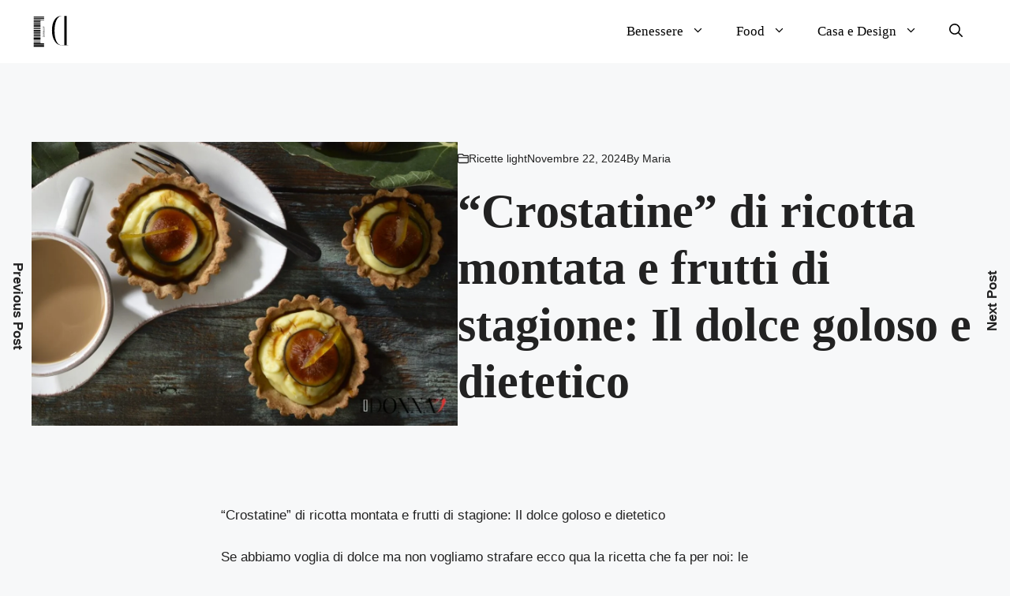

--- FILE ---
content_type: image/svg+xml
request_url: https://donnaup.it/wp-content/uploads/2019/09/Donnaup.svg
body_size: 3292
content:
<svg version="1.1" xmlns="http://www.w3.org/2000/svg" xmlns:xlink="http://www.w3.org/1999/xlink" x="0px" y="0px" viewBox="0 0 608 119" style="enable-background:new 0 0 608 119;" xml:space="preserve">
<style type="text/css">
	.st0{fill:none;stroke:#000000;stroke-width:3.5;stroke-miterlimit:10;}
	.st1{fill:none;stroke:#000000;stroke-width:3;stroke-miterlimit:10;}
	.st2{fill:none;stroke:#E25A5A;stroke-width:3;stroke-miterlimit:10;}
	.st3{fill:none;stroke:#000000;stroke-width:4.6;stroke-miterlimit:10;}
	.st4{fill:none;stroke:#000000;stroke-width:1.5;stroke-miterlimit:10;}
	.st5{fill:none;stroke:#000000;stroke-width:5.6;stroke-miterlimit:10;}
	.st6{fill:none;stroke:#000000;stroke-width:2;stroke-miterlimit:10;}
	.st7{fill:none;stroke:#000000;stroke-width:2.5;stroke-miterlimit:10;}
	.st8{fill:none;stroke:#000000;stroke-width:2.7;stroke-miterlimit:10;}
	.st9{fill:none;stroke:#000000;stroke-width:6.35;stroke-miterlimit:10;}
	.st10{fill:none;stroke:#000000;stroke-width:1.6;stroke-miterlimit:10;}
	.st11{fill:none;stroke:#000000;stroke-width:1.2;stroke-miterlimit:10;}
	.st12{fill:none;stroke:#000000;stroke-width:2.9;stroke-miterlimit:10;}
	.st13{fill:none;stroke:#000000;stroke-width:5;stroke-miterlimit:10;}
	.st14{fill:none;stroke:#000000;stroke-width:6;stroke-miterlimit:10;}
	.st15{fill:none;stroke:#FFFFFF;stroke-width:2;stroke-miterlimit:10;}
	.st16{fill:#E93030;}
	.st17{fill:none;stroke:#E93030;stroke-width:39;stroke-linecap:round;stroke-linejoin:round;stroke-miterlimit:10;}
	.st18{clip-path:url(#SVGID_2_);}

	svg {

		max-width: 800px;
		margin: 0 auto;
	}

	@keyframes offset {

		100% {

			stroke-dashoffset: 0;
		}
	}

	.sub_one line:nth-of-type(1) {

		stroke-dasharray: 40;
		stroke-dashoffset: -40;
		animation: offset 1s ease forwards;
	}

	.sub_one line:nth-of-type(2) {

		stroke-dasharray: 40;
		stroke-dashoffset: -40;
		animation: offset 1s .05s ease forwards;
	}

	.sub_one line:nth-of-type(3) {

		stroke-dasharray: 40;
		stroke-dashoffset: 40;
		animation: offset 1s .1s ease forwards;
	}

	.sub_one line:nth-of-type(4) {

		stroke-dasharray: 40;
		stroke-dashoffset: 40;
		animation: offset 1s .15s ease forwards;
	}

	.sub_one line:nth-of-type(5) {

		stroke-dasharray: 40;
		stroke-dashoffset: 40;
		animation: offset 1s .2s ease forwards;
	}

	.sub_one line:nth-of-type(6) {

		stroke-dasharray: 40;
		stroke-dashoffset: 40;
		animation: offset 1s .25s ease forwards;
	}

	.sub_one line:nth-of-type(7) {

		stroke-dasharray: 40;
		stroke-dashoffset: 40;
		animation: offset 1s .3s ease forwards;
	}

	.sub_one line:nth-of-type(8) {

		stroke-dasharray: 40;
		stroke-dashoffset: 40;
		animation: offset 1s .35s ease forwards;
	}

	.sub_one line:nth-of-type(9) {

		stroke-dasharray: 40;
		stroke-dashoffset: 40;
		animation: offset 1s .4s ease forwards;
	}

	.sub_one line:nth-of-type(10) {

		stroke-dasharray: 40;
		stroke-dashoffset: 40;
		animation: offset 1s .45s ease forwards;
	}

	.sub_one line:nth-of-type(11) {

		stroke-dasharray: 40;
		stroke-dashoffset: 40;
		animation: offset 1s .5s ease forwards;
	}

	.sub_one line:nth-of-type(12) {

		stroke-dasharray: 40;
		stroke-dashoffset: 40;
		animation: offset 1s .55s ease forwards;
	}

	.sub_one line:nth-of-type(13) {

		stroke-dasharray: 40;
		stroke-dashoffset: 40;
		animation: offset 1s .6s ease forwards;
	}

	.sub_one line:nth-of-type(14) {

		stroke-dasharray: 40;
		stroke-dashoffset: 40;
		animation: offset 1s .65s ease forwards;
	}

	.sub_one line:nth-of-type(15) {

		stroke-dasharray: 40;
		stroke-dashoffset: 40;
		animation: offset 1s .7s ease forwards;
	}

	.sub_one line:nth-of-type(16) {

		stroke-dasharray: 40;
		stroke-dashoffset: 40;
		animation: offset 1s .75s ease forwards;
	}

	.sub_one line:nth-of-type(17) {

		stroke-dasharray: 40;
		stroke-dashoffset: 40;
		animation: offset 1s .8s ease forwards;
	}

	.sub_one line:nth-of-type(18) {

		stroke-dasharray: 40;
		stroke-dashoffset: 40;
		animation: offset 1s .85s ease forwards;
	}

	.sub_one line:nth-of-type(19) {

		stroke-dasharray: 40;
		stroke-dashoffset: 40;
		animation: offset 1s .9s ease forwards;
	}

	.sub_one line:nth-of-type(20) {

		stroke-dasharray: 40;
		stroke-dashoffset: 40;
		animation: offset 1s .95s ease forwards;
	}

	.sub_one line:nth-of-type(21) {

		stroke-dasharray: 40;
		stroke-dashoffset: 40;
		animation: offset 1s 1s ease forwards;
	}

	.sub_one line:nth-of-type(22) {

		stroke-dasharray: 40;
		stroke-dashoffset: 40;
		animation: offset 1s 1.05s ease forwards;
	}

	@keyframes fade_in {

    	100% {

    		opacity: 1;
    	}
    }

    .sub_two {

    	opacity: 0;
    	animation: fade_in 1s .5s linear forwards;
    }

    @keyframes rotate {

    	50% {

    		opacity: 1;
    	}

    	100% {

            opacity: 1;
    		transform: rotateY(1080deg);
    	}
    }

    .txt path:nth-of-type(1) {

        opacity: 0;
        transform-origin: 104.7px 56.4px;
        transform: rotateY(0deg);
        animation: rotate 2.5s 1s ease forwards;
    }

    .txt path:nth-of-type(2) {

        opacity: 0;
        animation: fade_in 1s 2.6s ease forwards;
    }

    .txt path:nth-of-type(3) {

        opacity: 0;
        animation: fade_in 1s 2.7s ease forwards;
    }

    .txt path:nth-of-type(4) {

        opacity: 0;
        animation: fade_in 1s 2.8s ease forwards;
    }

    .txt path:nth-of-type(5) {

        opacity: 0;
        animation: fade_in 1s 2.9s ease forwards;
    }

    @keyframes pop_up {

    	60% {

    		transform: scale(1.1);
    	}

    	70% {

    		transform: scale(.9);
    	}

    	80% {

    		transform: scale(1.05);
    	}

    	90% {

    		transform: scale(.95);
    	}

    	100% {

    		transform: scale(1);
    	}
    }

    .sub_three {

        transform-origin: 534.7px 28.1px;
    	transform: scale(0);
    	animation: pop_up .85s 3s cubic-bezier(.74,.02,.36,.97) forwards;
    }

    .sub_four polyline:nth-of-type(1) {

    	stroke-dasharray: 150;
    	stroke-dashoffset: 150;
    	animation: offset 2s 4s ease-out forwards;
    }

    .sub_four polyline:nth-of-type(2) {

    	stroke-dasharray: 150;
    	stroke-dashoffset: 150;
    	animation: offset 2s 4.05s ease-out forwards;
    }

    .sub_four polyline:nth-of-type(3) {

    	stroke-dasharray: 150;
    	stroke-dashoffset: 150;
    	animation: offset 2s 4.1s ease-out forwards;
    }
</style>
<g class="sub_one">
	<line class="st0" x1="45.9" y1="7.6" x2="7.8" y2="7.6"/>
	<line class="st1" x1="46" y1="13.1" x2="7.8" y2="13.1"/>
	<line class="st1" x1="7.8" y1="18.4" x2="46" y2="18.4"/>
	<line class="st3" x1="7.8" y1="24.4" x2="33.5" y2="24.4"/>
	<line class="st4" x1="7.7" y1="29" x2="33.4" y2="29"/>
	<line class="st1" x1="7.7" y1="32.8" x2="33.4" y2="32.8"/>
	<line class="st5" x1="7.8" y1="39" x2="33.4" y2="39"/>
	<line class="st6" x1="7.7" y1="44.9" x2="33.4" y2="44.9"/>
	<line class="st1" x1="7.7" y1="49.4" x2="33.5" y2="49.4"/>
	<line class="st1" x1="7.7" y1="55.4" x2="33.4" y2="55.4"/>
	<line class="st1" x1="7.8" y1="59.3" x2="33.4" y2="59.3"/>
	<line class="st1" x1="7.7" y1="63.1" x2="33.5" y2="63.1"/>
	<line class="st7" x1="7.7" y1="67.6" x2="33.4" y2="67.6"/>
	<line class="st1" x1="7.8" y1="72.2" x2="33.5" y2="72.2"/>
	<line class="st8" x1="7.8" y1="76.7" x2="33.4" y2="76.7"/>
	<line class="st4" x1="7.7" y1="81" x2="33.4" y2="81"/>
	<line class="st9" x1="7.7" y1="85.5" x2="33.4" y2="85.5"/>
	<line class="st10" x1="7.8" y1="91.1" x2="33.4" y2="91.1"/>
	<line class="st11" x1="7.8" y1="94.6" x2="33.4" y2="94.6"/>
	<line class="st12" x1="7.8" y1="99.4" x2="33.5" y2="99.4"/>
	<line class="st13" x1="7.7" y1="104.3" x2="45.8" y2="104.3"/>
	<line class="st14" x1="7.7" y1="111.7" x2="45.8" y2="111.7"/>
</g>
<g class="sub_two">
	<rect x="34.4" y="19.5" class="st15" width="20.1" height="81.4"/>
	<path d="M42,79.3v-2c0-1.6,1.1-2.6,2.7-2.6c1.6,0,2.8,1,2.8,2.6v2H42z M46.9,78.5v-1.2c0-1.3-0.9-1.9-2.2-1.9
		c-1.1,0-2.1,0.6-2.1,1.9v1.2H46.9z"/>
	<path d="M44.7,68.7c1.5,0,2.9,0.9,2.9,2.6c0,1.6-1.3,2.6-2.9,2.6c-1.6,0-2.9-0.9-2.9-2.6C41.9,69.6,43.1,68.7,44.7,68.7z M44.8,73
		c1.2,0,2.3-0.6,2.3-1.8c0-1.3-1.1-1.8-2.3-1.8s-2.2,0.6-2.2,1.8C42.5,72.5,43.6,73,44.8,73z"/>
	<path d="M47.6,67.5H42v-1c1.3-0.8,4.1-2.5,4.7-2.8l0,0c-0.7,0.1-1.6,0-2.5,0H42V63h5.6v0.9c-1.2,0.7-4.2,2.5-4.8,2.9l0,0
		c0.6,0,1.6,0,2.6,0h2.2V67.5z"/>
	<path d="M47.6,61.5H42v-1c1.3-0.8,4.1-2.5,4.7-2.8l0,0c-0.7,0.1-1.6,0-2.5,0H42V57h5.6v0.9c-1.2,0.7-4.2,2.5-4.8,2.9l0,0
		c0.6,0,1.6,0,2.6,0h2.2V61.5z"/>
	<path d="M45.9,54.8l1.7,0.6v0.7l-5.6-2v-0.9l5.6-2.1v0.8l-1.7,0.6V54.8z M45.3,52.7c-1.5,0.5-2.2,0.8-2.7,0.9l0,0
		c0.5,0.1,1.4,0.5,2.7,0.9V52.7z"/>
	<path d="M42,49.8h3.3c1.3,0,1.7-0.7,1.7-1.4c0-0.8-0.4-1.4-1.7-1.4H42v-0.7h3.3c1.8,0,2.3,1,2.3,2.2s-0.6,2.2-2.3,2.2H42V49.8z"/>
	<path d="M42,44.7v-2.1c0-1.1,0.6-1.8,1.6-1.8c1.1,0,1.7,0.8,1.7,1.9V44h2.3v0.7H42z M44.7,44v-1.3c0-0.8-0.4-1.1-1-1.1
		c-0.7,0-1,0.5-1,1.1V44H44.7z"/>
</g>
<g class="txt">
    <path d="M98.1,3.3c15.6,0,27.9,4.8,37,14.3s13.6,22.2,13.6,37.9c0,15.5-4.8,28.3-14.4,38.4
	C124.7,104,112.6,109,98.1,109H60.1v-0.5h9.5V3.8h-9.5V3.3H98.1z M82,3.8v104.8h14.9c12.2,0,21.6-4.8,28.2-14.5s9.9-22.2,9.9-37.6
	c0-14.8-3.5-27.3-10.4-37.4C117.6,8.8,108.3,3.8,96.7,3.8H82z"/>
    <path d="M239.2,16c8.5,9.9,12.8,22.9,12.8,38.9c0,15.8-4.6,28.9-13.7,39.4c-9.1,10.5-20.8,15.7-35,15.7
	c-15.4,0-27.4-5-35.9-14.9s-12.8-23-12.8-39c0-15.8,4.6-28.9,13.7-39.3s20.8-15.6,35-15.6C218.8,1.1,230.7,6.1,239.2,16z
	 M229.7,94.5c5.7-9.9,8.5-22.8,8.5-38.7c0-15.3-3-28.1-9-38.5S214.7,1.7,203.4,1.7c-11.9,0-20.7,4.9-26.3,14.8
	c-5.7,9.9-8.5,22.8-8.5,38.7c0,15.3,3,28.2,9,38.6c6,10.4,14.6,15.6,25.9,15.6C215.3,109.4,224,104.4,229.7,94.5z"/>
    <path d="M261.3,4.8v84.9c0,6.3,1,11.1,2.9,14.2c2,3.1,4.4,4.7,7.3,4.7h0.8v0.5h-21.1v-0.5c6.3,0,9.5-6.3,9.5-18.9V3.8
	h-9.5V3.3h23.3l58.4,100.1V22.6c0-6.3-1-11.1-2.9-14.2c-2-3.1-4.4-4.7-7.3-4.7h-0.8V3.3H343v0.5c-6.3,0-9.5,6.3-9.5,18.9V109h-10.6
	L261.3,4.8z"/>
    <path d="M359.3,4.8v84.9c0,6.3,1,11.1,2.9,14.2c2,3.1,4.4,4.7,7.3,4.7h0.8v0.5h-21.1v-0.5c6.3,0,9.5-6.3,9.5-18.9V3.8
	h-9.5V3.3h23.3l58.4,100.1V22.6c0-6.3-1-11.1-2.9-14.2c-2-3.1-4.4-4.7-7.3-4.7h-0.8V3.3H441v0.5c-6.3,0-9.5,6.3-9.5,18.9V109h-10.6
	L359.3,4.8z"/>
    <path d="M459.7,109.1v0.5h-25.7v-0.5h0.6c3.2,0,5.9-1.4,7.9-4.3c2.1-2.9,4.1-7,6-12.3l32.3-88.6h5.6l41.1,105.2h8.5
	v0.5h-31.7v-0.5h10l-17.5-44.8h-37.3l-10.3,28.4c-1.9,4.4-2.1,8.3-0.5,11.6c1.6,3.3,4.9,4.9,10,4.9H459.7z M459.6,63.8h37l-19-49.1
	L459.6,63.8z"/>
</g>
<g class="sub_three">
	<path class="st16" d="M519.9,11.4c0.2-0.5,0.6-1.1,0.9-1.5c2.1-2.7,5.1-4.6,8.4-5.4c1-0.2,2.1-0.3,2.9,0.2c0.8,0.5,1.2,1.5,1.2,2.5
		c0,1.6-0.8,3.2-1.6,4.6c-5.2,8.9-11.6,17-16.3,26.2c-0.8,1.5-1.4,3.1-2,4.7c-0.5,1.4-1,2.8-0.9,4.2c0.2,3.4,5.3,1,6.8,0.2
		c1.9-1,3.8-2.4,5.5-3.9c3.5-3.1,7.1-6.1,10.1-9.7l0.1-0.1c3.3-5.4,4.9-12.7,10.3-16.4c0.7-0.5,1.7,0.2,1.5,1
		c-1.7,6.5-8.7,10.8-10.5,17.4c-0.7,2.3-1.3,4.4-1.3,6.9c0,0.5,0.3,1,0.8,1c0.7,0,1.5,0,2.2,0c0.3,0,0.6-0.1,0.9-0.2
		c0.4-0.2,0.7-0.7,0.9-1.1c0.6-1.2,1.1-2.5,1.6-3.8c0.1-0.1,0.1-0.3,0.2-0.4c0-0.1,0.2-0.3,0.2-0.4c0.2-0.5,0.3-1.1,0.6-1.6
		c0.7-2.1,1.3-4.3,1.9-6.4c0.2-0.6,0.9-0.9,1.4-0.5c0.9,0.6,0.3,2.3,0,3.1c-0.2,0.9-0.6,1.7-0.9,2.6c-0.3,0.8-0.7,1.5-0.8,2.3
		c0,0.2,0,0.4,0,0.6c0.1,0.4,0.6,0.5,0.9,0.6c1.5,0.4,3.1,0,4.5-0.8s2.4-2,3.3-3.3c0.4-0.6,0.8-1.2,1-1.9c0.1-0.4,0.2-1-0.2-1.3
		c-0.2-0.2-0.6-0.2-0.9-0.1c-0.5,0.1-1.1,0.3-1.6,0.6c-1.7,0.8-3.4,2-4.8,3.3c-0.3,0.3-0.6,0.7-1,0.8c-0.5,0.1-0.4-0.5-0.3-0.8
		c0.4-0.6,1-1.1,1.6-1.6s1.2-1,1.8-1.5c1-0.8,2.1-1.5,3.3-2c0.6-0.2,1.2-0.4,1.8-0.4s1.2,0.2,1.6,0.7c0.4,0.5,0.5,1.3,0.4,2
		c-0.4,1.9-1.9,3.3-3.3,4.6c-0.4,0.4-0.4,1,0.2,1c1.7-0.2,3.3-0.8,4.9-1.4c1.6-0.7,3.3-1.3,4.9-1.9c0.2-0.1,0.5-0.2,0.7,0
		c0.3,0.1,0.3,0.5,0.1,0.8c-0.2,0.2-0.4,0.4-0.7,0.5c-0.9,0.4-1.9,0.8-2.8,1.1c-1.9,0.6-3.7,1.2-5.6,1.8c-1.8,0.5-3.6,0.9-5.5,1.3
		c-1.7,0.3-3.3,0.1-5-0.2c-0.4-0.1-0.5,0.1-0.6,0.4c-0.9,2.4-2.6,5.4-3.7,7.9c-0.6,1.3-1.2,2.5-2,3.7c-0.6,1-1.4,2.3-2.6,2.6
		c-0.4,0.1-0.8,0-1.2-0.2c-0.9-0.7-0.1-2.2,0.6-2.8c0.3-0.2,0.7-0.3,1-0.4c-0.2,0.1-0.4,0.2-0.7,0.2c0.9-0.6,1.6-1.5,2.2-2.4
		c0.6-0.9,1.3-1.9,1.6-2.9c0.5-1.5-0.9-0.9-2.3-1c-1.1-0.1-2.1-0.9-2.2-2.1c0-1.2,0.2-2.4,0.4-3.6c0.2-0.9-0.9-1.5-1.6-0.8
		c-2.3,2.3-4.8,4.4-7.3,6.5c-2.2,1.9-4.5,3.7-7.4,4.6h-0.1c-1.8,0.5-4.2,0.8-5.7-0.5c-1.2-1.1-1.4-2.9-1.2-4.5
		c0.4-2.9,1.6-5.7,3-8.3c1.5-2.8,3.2-5.5,5-8.1c3.2-4.6,6.2-9.2,9.2-13.9c1.2-1.9,2.4-3.8,3.2-5.9c0.3-0.8,0.4-2-0.5-2.3
		c-0.3-0.1-0.6,0-0.8,0c-3.2,0.7-6.1,2.5-8.1,5c-0.5,0.6-0.9,1.3-0.9,2c0,1.3,1.1,2.3,2.1,3.1c-1.5-0.2-3.1-1-3.4-2.4
		C519.6,12.6,519.7,12,519.9,11.4z M541.5,23.1c-0.2,0.3-0.4,0.7-0.5,1.1c0,0.2-0.1,0.4,0.1,0.6c0.1,0.2,0.3,0.2,0.5,0.2
		c0.6,0,0.9-0.5,1.2-0.9c0.5-0.5,0.9-1.1,1.3-1.7c0.4-0.6,0.8-1.1,1-1.8c0.1-0.2,0.5-1.2,0-1.3c-0.6,0-1.1,0.4-1.6,0.8
		c-0.5,0.5-0.9,1-1.3,1.6C541.9,22.1,541.7,22.5,541.5,23.1C541.6,23,541.5,23.1,541.5,23.1z"/>
</g>
<g>
    <g>
        <defs>
            <path id="SVGID_1_" d="M581.2,14.1c2.1-1.9,4.2-3.9,6.3-5.9c3.9,8.9,8.8,17.3,12.7,26.1c-2.9-0.5-5.2-0.9-8.3-1.3
		    c0.2,0-3.9,13.6-4.4,14.8c-1.8,5-4,9.9-6.5,14.6c-5,9.4-11.2,18.1-18.7,25.6c-3.2,3.2-6.6,6.3-10.2,9.1c-1.8,1.4-3.7,2.8-5.7,3.9
		    c-1,0.6-2.1,1.2-3.1,1.7c-0.5,0.2-0.9,0.5-1.4,0.7c-0.1,0-0.8,0.3-0.8,0.3c0.8-2.3,2.6-4.2,4.2-6c1.8-2,3.6-4,5.2-6.1
		    c3.6-4.6,6.7-9.5,9.5-14.7c5.4-10.1,9.2-21,11.4-32.3c0.8-4.2,1.2-8.5,1.5-12.8c0-0.1,0.2-2,0-2c-3.1-0.5-4.4-0.8-7.3-1.3
		    c0.2-0.2,0.8-0.7,1.2-1.1C571.8,22.8,576.3,18.6,581.2,14.1z"/>
        </defs>
        <clipPath id="SVGID_2_">
            <use xlink:href="#SVGID_1_"  style="overflow:visible;"/>
        </clipPath>
    </g>
    <g class="st18 sub_four">
    	<polyline class="st17" opacity=".33" points="539.8,104.8 562.7,82.8 575.8,57.7 581.8,36.5 588,6.3 "/>
    	<polyline class="st17" opacity=".66" points="539.8,104.8 562.7,82.8 575.8,57.7 581.8,36.5 588,6.3 "/>
    	<polyline class="st17" points="539.8,104.8 562.7,82.8 575.8,57.7 581.8,36.5 588,6.3 "/>
    </g>
</g>
</svg>